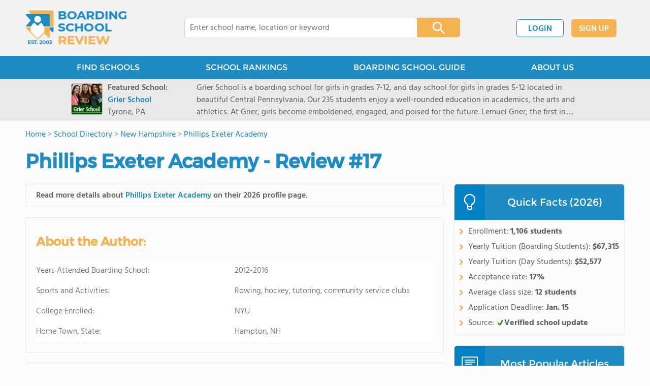

--- FILE ---
content_type: text/html; charset=UTF-8
request_url: https://www.boardingschoolreview.com/student-review/2700
body_size: 9802
content:
<!DOCTYPE html><html
lang="en"><head>
 <script>(function(w,d,s,l,i){w[l]=w[l]||[];w[l].push({'gtm.start':
        new Date().getTime(),event:'gtm.js'});var f=d.getElementsByTagName(s)[0],
        j=d.createElement(s),dl=l!='dataLayer'?'&l='+l:'';j.async=true;j.src=
        'https://www.googletagmanager.com/gtm.js?id='+i+dl;f.parentNode.insertBefore(j,f);
        })(window,document,'script','dataLayer','GTM-NW8BJ9F');
        gtag('config', 'AW-1071933170');
        gtag('config', 'AW-16939058694');</script> <meta
charset="utf-8"/><meta
http-equiv="X-UA-Compatible" content="IE=edge" ><meta
name="viewport" content="width=device-width, initial-scale=1.0, maximum-scale=2.0, user-scalable=yes"><meta
name="format-detection" content="telephone=no" ><meta
name="description" content="Read about this alumni's experiences at Phillips Exeter Academy - student review #17" /><title>Phillips Exeter Academy - Student Review #17</title><link
rel="dns-prefetch" href="https://static.boardingschoolreview.com/" ><link
rel="dns-prefetch" href="https://images1.boardingschoolreview.com/" ><link
rel="dns-prefetch" href="https://images2.boardingschoolreview.com/" ><link
rel="dns-prefetch" href="https://images3.boardingschoolreview.com/" ><link
rel="dns-prefetch" href="https://static.schoolreviewservices.com/" > <script src="//static.boardingschoolreview.com/static/javascript/main.min.2262561402.js"></script> <link
href='//static.boardingschoolreview.com/static/style-css.4124372402.css' media='screen' type='text/css' rel='stylesheet' /><link
rel="preload" href="//static.schoolreviewservices.com/static/fonts/montserrat.woff" as="font" type="font/woff" crossorigin="anonymous"><link
rel="preload" href="//static.schoolreviewservices.com/static/fonts/montserrat_medium.woff2" as="font" type="font/woff2" crossorigin="anonymous"><link
rel="preload" href="//static.schoolreviewservices.com/static/fonts/hind_300_first.woff2" as="font" type="font/woff2" crossorigin="anonymous"><link
rel="preload" href="//static.schoolreviewservices.com/static/fonts/hind_300_second.woff" as="font" type="font/woff" crossorigin="anonymous"><link
rel="preload" href="//static.schoolreviewservices.com/static/fonts/hind_400_first.woff2" as="font" type="font/woff2" crossorigin="anonymous"><link
rel="preload" href="//static.schoolreviewservices.com/static/fonts/hind_400_second.woff" as="font" type="font/woff" crossorigin="anonymous"><link
rel="preload" href="//static.schoolreviewservices.com/static/fonts/hind_500_first.woff2" as="font" type="font/woff2" crossorigin="anonymous"><link
rel="preload" href="//static.schoolreviewservices.com/static/fonts/hind_500_second.woff" as="font" type="font/woff" crossorigin="anonymous"><link
rel="preload" href="//static.schoolreviewservices.com/static/fonts/hind_600_first.woff2" as="font" type="font/woff2" crossorigin="anonymous"><link
rel="preload" href="//static.schoolreviewservices.com/static/fonts/hind_600_second.woff" as="font" type="font/woff" crossorigin="anonymous"><link
rel="preload" href="//static.schoolreviewservices.com/static/fonts/hind_700_first.woff2" as="font" type="font/woff2" crossorigin="anonymous"><link
rel="preload" href="//static.schoolreviewservices.com/static/fonts/hind_700_second.woff" as="font" type="font/woff" crossorigin="anonymous"><link
rel="preload" href="//static.schoolreviewservices.com/static/fonts/fcicons.ttf" as="font" type="font/ttf" crossorigin="anonymous"><link
rel="apple-touch-icon" sizes="180x180" href="/apple-touch-icon.png?v=yyxmRQnxXd"><link
rel="icon" type="image/png" href="/favicon-32x32.png?v=yyxmRQnxXd" sizes="32x32"><link
rel="icon" type="image/png" href="/favicon-16x16.png?v=yyxmRQnxXd" sizes="16x16"><link
rel="manifest" href="/manifest.json?v=yyxmRQnxXd"><link
rel="mask-icon" href="/safari-pinned-tab.svg?v=yyxmRQnxXd" color="#1E8BC3"><link
rel="shortcut icon" href="/favicon.ico?v=yyxmRQnxXd"><meta
name="msapplication-TileColor" content="#da532c"><meta
name="msapplication-TileImage" content="/mstile-144x144.png?v=yyxmRQnxXd"><meta
name="theme-color" content="#ffffff"></head><body
id="student_review">
<noscript><iframe
src="https://www.googletagmanager.com/ns.html?id=GTM-NW8BJ9F"
height="0" width="0" style="display:none;visibility:hidden"></iframe></noscript><div
id="fb-root"></div><div
id="page-container"><header
id="header-wrapper"><div
class="header-content nav-down headroom header-fixed">
<span
class="m-header-navbar" id="m-header-navbar"></span>
<a
href="/" title="Boarding School Review - Established 2003" class="header-logo-link"><img
src="/images/boarding-school-review-est-2003-logo.png" alt="Boarding School Review - Established 2003" class="header-logo-img" width="201" height="76" loading="lazy" /></a><div
class="search-bar header-search-bar"><form
method="GET" action="/search" accept-charset="UTF-8" name="cse-search-box-1" id="cse-search-box-1" class="cse-search-box" novalidate><input
id="q1" class="search-input" size="60" placeholder="Enter school name, location or keyword" onfocus="this.placeholder=&#039;&#039;" onblur="this.placeholder=&#039;Enter school name, location or keyword&#039;" readonly="readonly" style="color:#a9a9a9" required name="q" type="text" value="">        <span
class="search-x-delete">x</span><span
class="m-search-x-delete"></span>
<input
name="cx" type="hidden" value="016015916617632982569:z_spbscigvg"><input
name="ie" type="hidden" value="UTF-8"><input
name="siteurl" type="hidden" value="www.boardingschoolreview.com"><input
name="spam_trap" type="hidden" value=""><button
type="submit" name="sa" class="search-button"></button></form></div><div
id="header-login-line" class="header-login-line"></div>
<span
class="m-search-icon" id="m-search-icon"></span></div></header><nav
id="header-nav-wrapper"><div
class="header-nav-content"><div
id="m-header-login-line" class="m-header-login-line"></div>
<a
href="/find-schools" class="header-nav-link">FIND SCHOOLS</a>
<a
href="/top-twenty-schools-listing" class="header-nav-link" >SCHOOL RANKINGS</a>
<a
href="/blog" class="header-nav-link header-nav-blog">BOARDING SCHOOL GUIDE
<span
class="m-cat-icon"><span
class='m-ci-arrow m-ci-arrow-down'></span></span>
</a>
<span
class="m-cat-menu">
<a
href='/blog/category/why-boarding-school' class='header-nav-link' >Why Boarding School</a><a
href='/blog/category/choosing-a-school' class='header-nav-link' >Choosing a School</a><a
href='/blog/category/admissions' class='header-nav-link' >Admissions</a><a
href='/blog/category/financing' class='header-nav-link' >Financing</a>                    </span>
<a
href="/about-us" class="header-nav-link">ABOUT US</a></div></nav><div
id="menuarea-wrapper"></div><div
id="fs-banner-wrapper" class="fs-banner-wrapper"><div
id="fs-banner-content" class="fs-bc"></div></div><div
id="main-wrapper"><div
id="main"><div
id="main-headline-wrapper"><div
class="breadcrumbs"  itemscope itemtype="https://schema.org/BreadcrumbList"  >
<span
itemprop="itemListElement" itemscope itemtype="https://schema.org/ListItem"><a
itemscope itemtype="https://schema.org/WebPage" itemprop="item" itemid="https://www.boardingschoolreview.com/" href="https://www.boardingschoolreview.com/" ><span
itemprop="name">Home</span></a><meta
itemprop="position" content="1" /></span> &gt; <span
itemprop="itemListElement" itemscope itemtype="https://schema.org/ListItem"><a
itemscope itemtype="https://schema.org/WebPage" itemprop="item" itemid="https://www.boardingschoolreview.com/school-overview" href="https://www.boardingschoolreview.com/school-overview" ><span
itemprop="name">School Directory</span></a><meta
itemprop="position" content="2" /></span> &gt; <span
itemprop="itemListElement" itemscope itemtype="https://schema.org/ListItem"><a
itemscope itemtype="https://schema.org/WebPage" itemprop="item" itemid="https://www.boardingschoolreview.com/new-hampshire" href="https://www.boardingschoolreview.com/new-hampshire" ><span
itemprop="name">New Hampshire</span></a><meta
itemprop="position" content="3" /></span> &gt; <span
itemprop="itemListElement" itemscope itemtype="https://schema.org/ListItem"><a
itemscope itemtype="https://schema.org/WebPage" itemprop="item" itemid="https://www.boardingschoolreview.com/phillips-exeter-academy-profile" href="https://www.boardingschoolreview.com/phillips-exeter-academy-profile" ><span
itemprop="name">Phillips Exeter Academy</span></a><meta
itemprop="position" content="4" /></span></div></div><div
id="content-headline-wrapper" class="has-breadcrumbs no-hl-ads chw-layout-1 font38-wrapper" ><h1 id="main-headline" class="font38" >Phillips Exeter Academy - Review #17</h1></div><div
id="main-content"><div
class="section-wrapper sec-box-wrapper"><div
class="sec-content sec-no-header sec-box text-style-1">
<strong
class='fw-600'>Read more details about <a
href='/phillips-exeter-academy-profile'>Phillips Exeter Academy</a> on their 2026 profile page. </strong></div></div><div
class='review-main-wrapper' id="review-main-wrapper"  itemprop="reviews"  itemscope  itemtype="https://schema.org/Review"  ><div
style="display:none;" itemprop="itemReviewed" itemscope itemtype="https://schema.org/School">
<span
itemprop="name">Phillips Exeter Academy</span></div>
<span
style="display:none;" itemprop="reviewRating" itemscope itemtype="https://schema.org/Rating">
<span
itemprop="ratingValue">5</span>
</span>
<span
style="display:none;" itemprop="author" itemscope itemtype="https://schema.org/Person">
<span
itemprop="name">Phillips Exeter Academy alumni 17</span>
</span>
<span
itemprop="publisher" itemscope itemtype="https://schema.org/Organization"><meta
itemprop="name" content="Boarding School Review">
</span><div
class="section-wrapper sec-box-wrapper"><div
class="sec-content sec-no-header sec-box text-style-1 about-author"><h2 class='review-dt-title' id="about-the-author">About the Author:</h2><div
class="general-data-table review-data-table" ><div
class="dt-single-row-table"><div
class="dt-row dt-single-row"  ><div
class="dt-name-cell review-name-cell"  >Years Attended Boarding School:</div><div
class="dt-value-cell review-content-cell dt-cells-1 "  >2012-2016</div></div></div><div
class="dt-single-row-table"><div
class="dt-row dt-single-row"  ><div
class="dt-name-cell review-name-cell"  >Sports and Activities:</div><div
class="dt-value-cell review-content-cell dt-cells-1 "  >Rowing, hockey, tutoring, community service clubs</div></div></div><div
class="dt-single-row-table"><div
class="dt-row dt-single-row"  ><div
class="dt-name-cell review-name-cell"  >College Enrolled:</div><div
class="dt-value-cell review-content-cell dt-cells-1 "  >NYU</div></div></div><div
class="dt-single-row-table"><div
class="dt-row dt-single-row"  ><div
class="dt-name-cell review-name-cell"  >Home Town, State:</div><div
class="dt-value-cell review-content-cell dt-cells-1 "  >Hampton, NH</div></div></div></div></div></div><div
class="review-body-wrapper"  itemprop="ReviewBody"  ><div
class="section-wrapper sec-box-wrapper"><div
class="sec-content sec-no-header sec-box text-style"><h2 class='review-dt-title' id="reflections">Reflections and Advice:</h2><div
class='review-dt-questions'>1.) What do you think makes your school unique relative to other boarding schools?</div><div
class='review-dt-responses'>The most unique, and in my opinion best, thing about Exeter is the Harkness method. You won't be lectured by teachers all day but will instead be expected to learn and help to teach others through discussion. I really enjoyed this because I thought it reinforced concepts better and also allowed for some fluidity, particularly in English classes etc, where we could focus on what was interesting to us. The caliber of students and faculty is also amazing. I came from an average public middle school. I was smart, but I didn't want to flaunt that fact because it wasn't "cool." At Exeter, I felt like I was surrounded by people like me. It was ok to nerd out and appreciate my intelligence. It was also great to be surrounded by people who were brilliant in other fields and could teach me so much.</div><div
class='review-dt-questions'>2.) What was the best thing that happened to you in boarding school?</div><div
class='review-dt-responses'>Exeter was amazing. I grew so much during my time there. I don't think I would be nearly as confident as I am without having gone there. The friends I made there are absolutely my dearest. I cannot say enough good things and look forward to reunions more than pretty much any other life event. If you are someone who is intelligent and feels like you need a place to grow and nurture that intellectual curiosity, no matter the field, Exeter is the place for you. It was hard and I didn't always love it in the moment, but looking back, I appreciate the experience so much.</div><div
class='review-dt-questions'>3.) What might you have done differently during your boarding school experience?</div><div
class='review-dt-responses'>Keep an open mind and try new things. I didn't get very involved my prep year because I was still trying to figure things out and make friends. I didn't want to put too much on my plate. I found activities later that I wish I had participated in for all four years.</div><div
class='review-dt-questions'>4.) What did you like most about your school?</div><div
class='review-dt-responses'>Exeter is the best environment if you are someone who is intellectually curious and wants to surround yourself with similarly minded people. You've got to be a bit outgoing and comfortable sharing your opinions for the Harkness method to be most beneficial. If you have these qualities, the growth that Exeter encourages is amazing. I felt so confident in myself, my study habits, speaking with adults and prioritizing my time when I left. I also felt much more independent than many of my peers in college.</div><div
class='review-dt-questions'>5.) Do you have any final words of wisdom for visiting or incoming students to your school?</div><div
class='review-dt-responses'>Get lunch at Szechuan Taste or Pad Thai. Take the train to Boston at least once. Try a new sport (crew!). Enjoy your time there because you will miss it afterwards!</div></div></div><div
class="section-wrapper sec-box-wrapper"><div
class="sec-content sec-no-header sec-box text-style"><h2 class='review-dt-title' id="academics">Academics:</h2><div
class='review-dt-questions'>1.) Describe the academics at your school - what did you like most about it?</div><div
class='review-dt-responses'>Exeter was the most challenging academic environment I have ever been in. It was worse than college or either of my master's degrees from a workload standpoint, but I also felt like I learned so much. Teachers aren't going to take it easy on you and they expect you to put in the work, but they are definitely willing to go the extra mile to make sure you get it. You can also take electives more suited to your skills or pair easier electives with harder courses or semesters to make it easier. There was some competition, but I didn't find it cutthroat or detrimental. For the most part, I think Harkness really encourages collaboration.</div></div></div><div
class="section-wrapper sec-box-wrapper"><div
class="sec-content sec-no-header sec-box text-style"><h2 class='review-dt-title' id="athletics">Athletics:</h2><div
class='review-dt-questions'>1.) Describe the athletics at your school - what did you like most about it?</div><div
class='review-dt-responses'>The athletic facilities and offerings are great. Since you have to do some sort of sport each semester there are tons of offerings from varsity sports down to basic fitness classes. Things like dance, theater and group fitness classes can also satisfy the sports requirement. I loved being able to try out new sports like squash and crew as well as play sports like hockey intramurally without the pressure of being on the team. Having the gym was also nice to stay in shape outside of these required activities. Exeter is very competitive in many sports so it is fun to participate and watch. Exeter Andover is also probably the best prep school rivalry.</div></div></div><div
class="section-wrapper sec-box-wrapper"><div
class="sec-content sec-no-header sec-box text-style"><h2 class='review-dt-title' id="art">Art, Music, and Theatre:</h2><div
class='review-dt-questions'>1.) Describe the arts program at your school - what did you like most about it?</div><div
class='review-dt-responses'>I didn't participate in the arts much. I took the required courses but not much beyond that. I have never been particularly artistic so I loved being able to take courses like ceramics, printmaking and film-making that seemed less intimidating than something like drawing or painting. The facilities are very nice and I have heard great things about other arts though. I also enjoyed watching singing and dancing group performances as well as plays put on by theater groups.</div></div></div><div
class="section-wrapper sec-box-wrapper"><div
class="sec-content sec-no-header sec-box text-style"><h2 class='review-dt-title' id="extracurricular">Extracurricular Opportunities:</h2><div
class='review-dt-questions'>1.) Describe the extracurriculars offered at your school - what did you like most about it?</div><div
class='review-dt-responses'>There are so many clubs it's insane. There is literally an option, or many, for everyone. Popular clubs include volunteer organizations (grouped under ESSO), activist groups for various issues, diversity and special interest groups including racial/ethnic, religion and LGBT, political groups and fun things like pirate club. Club fairs are great ways to learn about options and get involved.</div></div></div><div
class="section-wrapper sec-box-wrapper"><div
class="sec-content sec-no-header sec-box text-style"><h2 class='review-dt-title' id="dorm">Dorm Life:</h2><div
class='review-dt-questions'>1.) Describe the dorm life in your school - what did you like most about it?</div><div
class='review-dt-responses'>I was a day student, so my "dorm" was the student center and library. Dorms vary, but for the most part were very nice with rooms improving as you rise in seniority. Spaces for day students were also nice, with the library being my main hangout. The student center was opened before my upper year so I didn't spend much time there, but the younger day students did. Parking was sometimes a pain, but the parking garage being built should help that.</div></div></div><div
class="section-wrapper sec-box-wrapper"><div
class="sec-content sec-no-header sec-box text-style"><h2 class='review-dt-title' id="dining">Dining:</h2><div
class='review-dt-questions'>1.) Describe the dining arrangements at your school.</div><div
class='review-dt-responses'>2 dining halls are open pretty much all the time. Elm Street vs Wetherell was a heated debate (Elm St for the win) but they serve pretty much the same food. It certainly wasn't gourmet but it was way better than typical cafeteria food. Tons of options were available for all sorts of dietary preferences. Grill was also a solid option for snacks or meals, but is not free like dining hall. I was happy with the food and often ate at lest 2 meals a day there despite being able to eat at home.</div></div></div><div
class="section-wrapper sec-box-wrapper"><div
class="sec-content sec-no-header sec-box text-style"><h2 class='review-dt-title' id="social">Social and Town Life:</h2><div
class='review-dt-questions'>1.) Describe the school's town and surrounding area.</div><div
class='review-dt-responses'>Exeter is super cute with a nice downtown area. There are plenty of shops and restaurants within walking distance. The beach is about 15 minutes away and there is a train to Boston within walking distance of campus. It was a great mix of small town charm while still being accessible.</div><div
class='review-dt-questions'>2.) Describe the social life at your school - what did you like most about it?</div><div
class='review-dt-responses'>Frequent activities like dances and athletic events upped the social factor of the school. For the most part people were friendly and engaging. I don't think it was as cliquey as a typical high school. Dorms tended to be the first source of friends, but I also made plenty of friends through classes and sports. I am still very friendly with a number of people from Exeter, more so than college for sure.</div></div></div></div><div
class="section-wrapper sec-box-wrapper"><div
class="sec-content sec-no-header sec-box text-style"><h2 class='review-dt-title' id="schedule">Daily Schedule:</h2><div
class="review-dt-subtitle"><em>Weekday</em></div><div
class="general-data-table review-data-table" ><div
class="dt-single-row-table"><div
class="dt-row dt-single-row"  ><div
class="dt-name-cell review-ds-name-cell review-dt-even-row"  >7:00 AM</div><div
class="dt-value-cell review-ds-content-cell review-dt-even-row dt-cells-1 "  >Wake up</div></div></div><div
class="dt-single-row-table"><div
class="dt-row dt-single-row"  ><div
class="dt-name-cell review-ds-name-cell review-dt-odd-row"  >8:00 AM</div><div
class="dt-value-cell review-ds-content-cell review-dt-odd-row dt-cells-1 "  >First Class</div></div></div><div
class="dt-single-row-table"><div
class="dt-row dt-single-row"  ><div
class="dt-name-cell review-ds-name-cell review-dt-even-row"  >9:45 AM</div><div
class="dt-value-cell review-ds-content-cell review-dt-even-row dt-cells-1 "  >Assembly</div></div></div><div
class="dt-single-row-table"><div
class="dt-row dt-single-row"  ><div
class="dt-name-cell review-ds-name-cell review-dt-odd-row"  >10:15 AM</div><div
class="dt-value-cell review-ds-content-cell review-dt-odd-row dt-cells-1 "  >Morning Classes</div></div></div><div
class="dt-single-row-table"><div
class="dt-row dt-single-row"  ><div
class="dt-name-cell review-ds-name-cell review-dt-even-row"  >12:00 AM</div><div
class="dt-value-cell review-ds-content-cell review-dt-even-row dt-cells-1 "  >Lunch</div></div></div><div
class="dt-single-row-table"><div
class="dt-row dt-single-row"  ><div
class="dt-name-cell review-ds-name-cell review-dt-odd-row"  >1:00 PM</div><div
class="dt-value-cell review-ds-content-cell review-dt-odd-row dt-cells-1 "  >Afternoon Classes</div></div></div><div
class="dt-single-row-table"><div
class="dt-row dt-single-row"  ><div
class="dt-name-cell review-ds-name-cell review-dt-even-row"  >3:00 PM</div><div
class="dt-value-cell review-ds-content-cell review-dt-even-row dt-cells-1 "  >Sports</div></div></div><div
class="dt-single-row-table"><div
class="dt-row dt-single-row"  ><div
class="dt-name-cell review-ds-name-cell review-dt-odd-row"  >6:00 PM</div><div
class="dt-value-cell review-ds-content-cell review-dt-odd-row dt-cells-1 "  >Dinner</div></div></div><div
class="dt-single-row-table"><div
class="dt-row dt-single-row"  ><div
class="dt-name-cell review-ds-name-cell review-dt-even-row"  >7:00 PM</div><div
class="dt-value-cell review-ds-content-cell review-dt-even-row dt-cells-1 "  >Study, Hangout with Friends</div></div></div><div
class="dt-single-row-table"><div
class="dt-row dt-single-row"  ><div
class="dt-name-cell review-ds-name-cell review-dt-odd-row"  >11:30 PM</div><div
class="dt-value-cell review-ds-content-cell review-dt-odd-row dt-cells-1 "  >Go to Bed</div></div></div></div></div></div></div><div
class="section-wrapper sec-box-wrapper"><div
class="sec-content sec-no-header sec-box text-style-1">
<strong
class='fw-600'>Read more details about <a
href='/phillips-exeter-academy-profile'>Phillips Exeter Academy</a> on their 2026 profile page. </strong></div></div><div
id="school_reviews"  class="section-wrapper sec-box-wrapper"><div
class="sec-content sec-no-header sec-box"><div
class="reviews-title-wrapper"><h2 class='so-dt-title' id='reviews'>
Alumni Reviews
<a
href="/submit-a-review/6" class="rtw-add-review-link">Review School</a>
<span
class="clear-f"></span></h2></div><div
class="top20-placement-list default-layout" id="so-review-list"><div
class="t20p-list-head-row"><div
class="t20p-list-column category-col">Review</div><div
class="t20p-list-column attribute-col">Description</div></div><div
class="t20p-list-row list-row-border-2 bg_hover_change"  ><div
class="t20p-list-column category-col">
<a
href="/student-review/3997" class="review-link">
<span
 ><span
itemprop="name">Phillips Exeter Academy Alumni #1</span></span>
</a>
<br>
Class of 2021                <br>
<span
class='icon icon-star star-50 unclickable' title='5.00 Stars'><span
class='icon-alt'>5.00</span></span><span
class='review-date'> <span>6/10/2022</span></span>                <br>
<span
class="review-college">Vassar College</span></div><div
class="t20p-list-column attribute-col"  >
<span
class="review-body">Phillips Exeter is distinct for its use of the Harkness Method and its unique athletic opportunities afforded by a robust alumni network and excellent teachers from various high-level academic positions within their fields. Harkness, a. . .</span></div></div><div
class="t20p-list-row list-row-border-2 bg_hover_change"  ><div
class="t20p-list-column category-col">
<a
href="/student-review/3735" class="review-link">
<span
 ><span
itemprop="name">Phillips Exeter Academy Alumni #2</span></span>
</a>
<br>
Class of 2017                <br>
<span
class='icon icon-star star-50 unclickable' title='5.00 Stars'><span
class='icon-alt'>5.00</span></span><span
class='review-date'> <span>5/27/2020</span></span>                <br>
<span
class="review-college">Williams College</span></div><div
class="t20p-list-column attribute-col"  >
<span
class="review-body">The use of the Harkness table. The discussion based, or flipped, classroom is what truly separates Exeter from all other private schools. . .</span></div></div><div
class="t20p-list-row list-row-border-2 bg_hover_change"  ><div
class="t20p-list-column category-col">
<a
href="/student-review/3724" class="review-link">
<span
 ><span
itemprop="name">Phillips Exeter Academy Alumni #3</span></span>
</a>
<br>
Class of 2012                <br>
<span
class='icon icon-star star-50 unclickable' title='5.00 Stars'><span
class='icon-alt'>5.00</span></span><span
class='review-date'> <span>5/21/2020</span></span>                <br>
<span
class="review-college">Sewanee: The University of the South</span></div><div
class="t20p-list-column attribute-col"  >
<span
class="review-body">The Harkness table is used in all classrooms, facilitating discussion and exploration of subjects that allow students to take the reins on their own education. With classes averaging 12 students or fewer, every student is. . .</span></div></div><div
class="t20p-list-row t20pl-showmore-wrapper bg_hover_change" id="t20pl-review-showmore">
<span
class="t20pl-showmore-content">Show more reviews (<span
id="surv-left-count">27 reviews</span>)</span></div></div></div></div><section
id="recent-articles"  class="section-wrapper sec-no-border dpo-xllg-block"><header
class="section-header sec-3-header"><div
class="sec-header-icon-bg  large-icon icon-41-41"><div
class="sec-header-icon  ra-icon "></div></div><div
class="sec-header-title-cnt"><H2 class="sec-header-title">Recent Articles</H2></div></header><div
class="sec-content sec-after-header ra-box"><div
class="ra-pt">
<a
href="/blog/alumni-networks-boarding-schools-how-connections-drive-career-college-success" title="Alumni Networks &amp; Boarding Schools: How Connections Drive Career &amp; College Success" class="ra-photo-link">
<picture>
<source
type="image/webp" srcset="https://images1.boardingschoolreview.com/articlephoto/351/Alumni-Networks-Boarding-Schools-How-Connections-Drive-Career-College-Success-5vql4u5s75wkcc4sokos4co00-280.webp" />
<source
type="image/jpeg" srcset="https://images1.boardingschoolreview.com/articlephoto/351/Alumni-Networks-Boarding-Schools-How-Connections-Drive-Career-College-Success-5vql4u5s75wkcc4sokos4co00-280.jpg" />
<img
data-src="https://images1.boardingschoolreview.com/articlephoto/351/Alumni-Networks-Boarding-Schools-How-Connections-Drive-Career-College-Success-5vql4u5s75wkcc4sokos4co00-280.jpg" alt="Alumni Networks &amp; Boarding Schools: How Connections Drive Career &amp; College Success" title="Alumni Networks &amp; Boarding Schools: How Connections Drive Career &amp; College Success" loading="lazy" class="ra-photo lazyload"  width="280" height="187" />
</picture>
</a><div
class="ra-tb-cnt"><div
class="ra-publish-date"><time
datetime="2026-01-11T07:32:16-0600">January 11, 2026 </time></div>
<a
href="/blog/alumni-networks-boarding-schools-how-connections-drive-career-college-success" class="ra-title-link">Alumni Networks &amp; Boarding Schools: How Connections Drive Career &amp; College Success</a><div
class="ra-blurb">Explore how active boarding school alumni networks drive college access, career opportunities, mentorship, and lifelong professional success for students.</div></div></div><div
class="ra-pt">
<a
href="/blog/what-it-is-like-at-boarding-school-2026-guide-for-parents-students" title="What It Is Like at Boarding School: 2026 Guide for Parents &amp; Students" class="ra-photo-link">
<picture>
<source
type="image/webp" srcset="https://images1.boardingschoolreview.com/articlephoto/349/What-It-Is-Like-at-Boarding-School-2026-Guide-for-Parents-Students-ef8ze3cz8iok8ko80swsscg0s-280.webp" />
<source
type="image/jpeg" srcset="https://images1.boardingschoolreview.com/articlephoto/349/What-It-Is-Like-at-Boarding-School-2026-Guide-for-Parents-Students-ef8ze3cz8iok8ko80swsscg0s-280.jpg" />
<img
data-src="https://images1.boardingschoolreview.com/articlephoto/349/What-It-Is-Like-at-Boarding-School-2026-Guide-for-Parents-Students-ef8ze3cz8iok8ko80swsscg0s-280.jpg" alt="What It Is Like at Boarding School: 2026 Guide for Parents &amp; Students" title="What It Is Like at Boarding School: 2026 Guide for Parents &amp; Students" loading="lazy" class="ra-photo lazyload"  width="280" height="280" />
</picture>
</a><div
class="ra-tb-cnt"><div
class="ra-publish-date"><time
datetime="2026-01-11T01:08:34-0600">January 11, 2026 </time></div>
<a
href="/blog/what-it-is-like-at-boarding-school-2026-guide-for-parents-students" class="ra-title-link">What It Is Like at Boarding School: 2026 Guide for Parents &amp; Students</a><div
class="ra-blurb">A 2026 update on what boarding school is like, with insights on tuition, student life, outcomes, challenges, and modern boarding trends for families.</div></div></div><div
class="ra-pt">
<a
href="/blog/how-boarding-schools-use-data-analytics-to-support-student-success" title="How Boarding Schools Use Data Analytics to Support Student Success" class="ra-photo-link">
<picture>
<source
type="image/webp" srcset="https://images1.boardingschoolreview.com/articlephoto/350/How-Boarding-Schools-Use-Data-Analytics-to-Support-Student-Success-c06621k72nco48okso80gg4wo-280.webp" />
<source
type="image/jpeg" srcset="https://images3.boardingschoolreview.com/articlephoto/350/How-Boarding-Schools-Use-Data-Analytics-to-Support-Student-Success-c06621k72nco48okso80gg4wo-280.jpg" />
<img
data-src="https://images3.boardingschoolreview.com/articlephoto/350/How-Boarding-Schools-Use-Data-Analytics-to-Support-Student-Success-c06621k72nco48okso80gg4wo-280.jpg" alt="How Boarding Schools Use Data Analytics to Support Student Success" title="How Boarding Schools Use Data Analytics to Support Student Success" loading="lazy" class="ra-photo lazyload"  width="280" height="187" />
</picture>
</a><div
class="ra-tb-cnt"><div
class="ra-publish-date"><time
datetime="2026-01-11T01:02:10-0600">January 11, 2026 </time></div>
<a
href="/blog/how-boarding-schools-use-data-analytics-to-support-student-success" class="ra-title-link">How Boarding Schools Use Data Analytics to Support Student Success</a><div
class="ra-blurb">Explore how boarding schools leverage data analytics to improve student success through early interventions, personalized learning, and strategic decisions.</div></div></div></div></section></div><div
id="secondary-content"><section
class="section-wrapper quick-stats-box"><header
class="section-header sec-3-header"><div
class="sec-header-icon-bg   icon-24-33"><div
class="sec-header-icon  idea-icon "></div></div><div
class="sec-header-title-cnt"><H2 class="sec-header-title">Quick Facts (2026)</H2></div></header><div
class="sec-content sec-after-header quick-box"><ul
class="quick-stats-ul"><li
class="quick-stats-li quick-stats-text">Enrollment: <strong>1,106 students</strong></li><li
class="quick-stats-li quick-stats-text">Yearly Tuition (Boarding Students): <strong>$67,315</strong></li><li
class="quick-stats-li quick-stats-text">Yearly Tuition (Day Students): <strong>$52,577</strong></li><li
class="quick-stats-li quick-stats-text">Acceptance rate: <strong>17%</strong></li><li
class="quick-stats-li quick-stats-text">Average class size: <strong>12 students</strong></li><li
class="quick-stats-li quick-stats-text">Application Deadline: <strong>Jan. 15</strong></li><li
class="quick-stats-li quick-stats-text">Source: <strong><span
class="valid-icon school-verified-icon"></span>Verified school update</strong></li></ul></div></section><section
id="most-popular-articles"  class="section-wrapper "><header
class="section-header sec-3-header"><div
class="sec-header-icon-bg  icon-41-41"><div
class="sec-header-icon  mpa-icon "></div></div><div
class="sec-header-title-cnt"><H2 class="sec-header-title">Most Popular Articles</H2></div></header><div
class="sec-content sec-after-header">
<a
title="Free Boarding Schools" href="/blog/free-boarding-schools" class="mpa-pt ">
<picture>
<source
type="image/webp" srcset="https://images2.boardingschoolreview.com/articlephoto/209/Free-Boarding-Schools-27c2vj4847k0cgcc0w4oww8os-280.webp" />
<source
type="image/jpeg" srcset="https://images1.boardingschoolreview.com/articlephoto/209/Free-Boarding-Schools-27c2vj4847k0cgcc0w4oww8os-280.jpg" />
<img
data-src="https://images1.boardingschoolreview.com/articlephoto/209/Free-Boarding-Schools-27c2vj4847k0cgcc0w4oww8os-280.jpg" alt="Free Boarding Schools" title="Free Boarding Schools" loading="lazy" class="mpa-photo lazyload"  width="280" height="187"  >
</picture><div
class="mpa-title">Free Boarding Schools</div>
</a>
<a
title="Understanding the Post-Graduate (PG) Year" href="/blog/understanding-the-post-graduate-pg-year" class="mpa-pt ">
<picture>
<source
type="image/webp" srcset="https://images1.boardingschoolreview.com/articlephoto/12/Understanding-the-Post-Graduate-PG-Year-cw75zr2cp9ss4k480wkc0o8s4-280.webp" />
<source
type="image/jpeg" srcset="https://images1.boardingschoolreview.com/articlephoto/12/Understanding-the-Post-Graduate-PG-Year-cw75zr2cp9ss4k480wkc0o8s4-280.jpg" />
<img
data-src="https://images1.boardingschoolreview.com/articlephoto/12/Understanding-the-Post-Graduate-PG-Year-cw75zr2cp9ss4k480wkc0o8s4-280.jpg" alt="Understanding the Post-Graduate (PG) Year" title="Understanding the Post-Graduate (PG) Year" loading="lazy" class="mpa-photo lazyload"  width="280" height="210"  >
</picture><div
class="mpa-title">Understanding the Post-Graduate (PG) Year</div>
</a>
<a
title="School Rankings by Category" href="/top-twenty-schools-listing" class="mpa-pt ">
<picture>
<source
type="image/webp" srcset="https://images1.boardingschoolreview.com/articlephoto/196/Wait-A-Year-Before-Going-to-College-cf5lps9i8i04o8ks0oc88g48o-280.webp" />
<source
type="image/jpeg" srcset="https://images3.boardingschoolreview.com/articlephoto/196/Wait-A-Year-Before-Going-to-College-cf5lps9i8i04o8ks0oc88g48o-280.jpg" />
<img
data-src="https://images3.boardingschoolreview.com/articlephoto/196/Wait-A-Year-Before-Going-to-College-cf5lps9i8i04o8ks0oc88g48o-280.jpg" alt="School Rankings by Category" title="School Rankings by Category" loading="lazy" class="mpa-photo lazyload"  width="280" height="187"  >
</picture><div
class="mpa-title">School Rankings by Category</div>
</a>
<a
title="International Boarding Schools: Canada" href="/blog/international-boarding-schools-canada" class="mpa-pt dpo-xllg-block">
<picture>
<source
type="image/webp" srcset="https://images3.boardingschoolreview.com/articlephoto/168/International-Boarding-Schools-Canada-9tyjrv4ez1gk00k04044gcs80-280.webp" />
<source
type="image/jpeg" srcset="https://images2.boardingschoolreview.com/articlephoto/168/International-Boarding-Schools-Canada-9tyjrv4ez1gk00k04044gcs80-280.jpg" />
<img
data-src="https://images2.boardingschoolreview.com/articlephoto/168/International-Boarding-Schools-Canada-9tyjrv4ez1gk00k04044gcs80-280.jpg" alt="International Boarding Schools: Canada" title="International Boarding Schools: Canada" loading="lazy" class="mpa-photo lazyload"  width="280" height="178"  >
</picture><div
class="mpa-title">International Boarding Schools: Canada</div>
</a>
<a
title="How Much Does Boarding School Cost in 2025? | Tuition, Fees &amp; Financial Aid" href="/blog/how-much-does-boarding-school-cost-in-2025-tuition-fees-financial-aid" class="mpa-pt dpo-xllg-block">
<picture>
<source
type="image/webp" srcset="https://images2.boardingschoolreview.com/articlephoto/239/How-Much-Does-Boarding-School-Cost-in-2025-Tuition-Fees-Financial-Aid-bavf8k97ijkkgcwk4sso00go4-280.webp" />
<source
type="image/jpeg" srcset="https://images1.boardingschoolreview.com/articlephoto/239/How-Much-Does-Boarding-School-Cost-in-2025-Tuition-Fees-Financial-Aid-bavf8k97ijkkgcwk4sso00go4-280.jpg" />
<img
data-src="https://images1.boardingschoolreview.com/articlephoto/239/How-Much-Does-Boarding-School-Cost-in-2025-Tuition-Fees-Financial-Aid-bavf8k97ijkkgcwk4sso00go4-280.jpg" alt="How Much Does Boarding School Cost in 2025? | Tuition, Fees &amp; Financial Aid" title="How Much Does Boarding School Cost in 2025? | Tuition, Fees &amp; Financial Aid" loading="lazy" class="mpa-photo lazyload"  width="280" height="280"  >
</picture><div
class="mpa-title">How Much Does Boarding School Cost in 2025? | Tuition, Fees &amp; Fin...</div>
</a><div
class="mpa-more-cnt"><h3 class='mpa-more'>More Articles</h3>
<a
href="/blog/category/jobs-in-boarding-schools" class="mpa-more-link article-star-icon">Jobs in Boarding Schools</a><br/><a
href="/blog/category/school-life" class="mpa-more-link article-star-icon">School Life</a><br/><a
href="/blog/category/choosing-a-school" class="mpa-more-link article-star-icon">Choosing a School</a><br/><a
href="/blog/category/financing" class="mpa-more-link article-star-icon">Financing</a><br/><a
href="/blog/category/admissions" class="mpa-more-link article-star-icon">Admissions</a></div></div></section></div><div
class="break"></div></div></div><footer
class="page-footer"><div
class="footer-top-wrapper"><div
class="footer-top"><div
class="ft-logo-address">
<a
href="/" title="Boarding School Review - Established 2003" class="ft-logo"><img
src="/images/boarding-school-review-est-2003-logo.png" width='185' height='70' alt="Boarding School Review - Established 2003" loading="lazy" /></a><div
class="ft-address clear-fa">Boarding School Review<BR>941 West Morse Boulevard, Suite 100<BR>Winter Park, FL 32789</div></div><div
class="ft-nav-wrapper clear-fa"><div
class="ft-nav ft-nav-1">
<a
href="/" class="ft-nav-link">Home</a>
<a
href="/about-us" class="ft-nav-link" >About us</a>
<a
href="/find-schools" class="ft-nav-link" >Find Schools</a>
<a
href="/top-twenty-schools-listing" class="ft-nav-link">School Rankings</a></div><div
class="ft-nav ft-nav-2">
<a
href="/student-login" class="ft-nav-link dpo-xllg-block">Student Member Area</a>
<a
href="/blog" class="ft-nav-link">Boarding School Guide</a>
<a
href="/submit-a-review" class="ft-nav-link dpo-xllg-block">Submit Review</a>
<a
href="/consultant-directory" class="ft-nav-link dpo-xllg-block">Consultant Directory</a></div><div
class="ft-nav ft-nav-3 clear-fa">
<a
href="/school-login" class="ft-nav-link dpo-xllg-block">School Member Area</a>
<a
href="/advertising" class="ft-nav-link dpo-xllg-block">Advertising</a>
<a
href="/boarding-school-jobs" class="ft-nav-link dpo-xllg-block">Jobs</a>
<a
href="/contact-us" class="ft-nav-link">Contact us</a></div></div></div></div><div
class="footer-bottom-wrapper"><div
class="footer-bottom"><div
class="fb-social">
<a
href="https://x.com/BoardingSchlRev" class="fb-twitter " title="Boarding School Review - X "><span
class="x-shape-wrapper"><span
class="x-shape"></span></span></a>
<a
href="https://www.facebook.com/boardingschoolreview" class="fb-facebook clear-fa"  title="Boarding School Review - Facebook">Facebook</a></div><div
class="fb-copyright clear-fa">
&#169; 2003-2026 All rights reserved. <br
/>
<a
href="/terms" class="fb-copyright-link">Terms of Use</a> | <a
href="/privacy" class="fb-copyright-link">Privacy Policy</a></div></div></div></footer>
<button
id="top-to-site" role="button" title="Go to top"></button><div
class="fademask"></div></div><div
id="interstitial_ad_wrapper" style="display:none;"><div
id="interstitial_background"></div><div
id="interstitial_content"><div
id="interstitial_ad"></div></div></div> <script src="//static.boardingschoolreview.com/static/javascript/preload.min.1375835215.js"></script> <script>function triggerNativeLazyLoad(){
                if ('loading' in HTMLImageElement.prototype) {
                  const images = document.querySelectorAll("img.lazyload");
                  images.forEach(img => {
                      if(img.dataset.src){
                        img.src = img.dataset.src;
                      }
                  });
                } 
            }
            triggerNativeLazyLoad();</script> <script src="//static.boardingschoolreview.com/static/script.1713546588.js"></script> <script>/**/
documentReady(() => {  ad_overlay_main();
    close_ad_by_click(); 
 setTimeout(function(){initAjaxSearch('q1')},1); 
 T20plRowClick(); 
 LoadMoreStudentReviews(6); 
});
/**/</script></body></html>